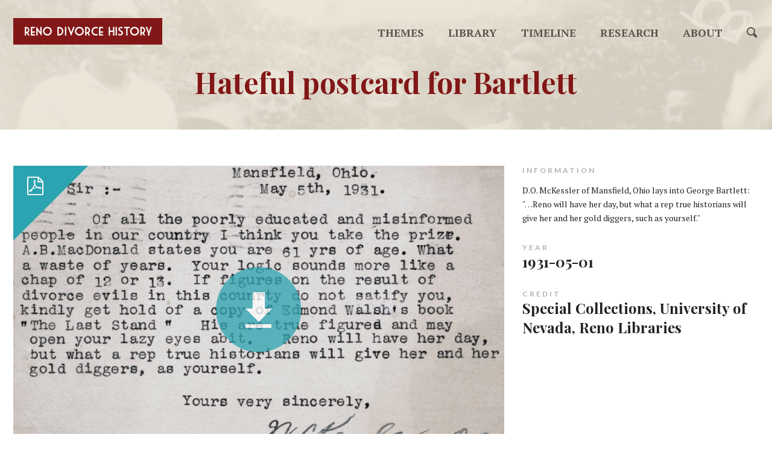

--- FILE ---
content_type: text/html; charset=UTF-8
request_url: https://renodivorcehistory.org/library/hateful-postcard-for-bartlett/
body_size: 4693
content:
<!doctype html>
<html>
<head>
  <meta charset="utf-8"/>
  <meta http-equiv="X-UA-Compatible" content="IE=edge"/>
  
  <meta name="description" content=""/>
  <!-- Fonts -->
  <link href='//fonts.googleapis.com/css?family=PT+Serif:400,700,400italic|Playfair+Display:700|Lato:400,700' rel='stylesheet' type='text/css'>
  <!-- Styles -->
  <link rel="stylesheet" href="https://renodivorcehistory.org/wp-content/themes/unl/assets/css/screen.css"/>
  <!--[if lt IE 9]>
  <link rel="stylesheet" href="https://renodivorcehistory.org/wp-content/themes/unl/assets/css/ie8.css"/>
  <![endif]-->
  <!-- JavaScript -->
  <script src="https://renodivorcehistory.org/wp-content/themes/unl/assets/js/lib/modernizr-2.8.0.min.js"></script>
  <meta name='robots' content='index, follow, max-image-preview:large, max-snippet:-1, max-video-preview:-1' />

	<!-- This site is optimized with the Yoast SEO plugin v19.6.1 - https://yoast.com/wordpress/plugins/seo/ -->
	<title>Hateful postcard for Bartlett | Reno Divorce History</title>
	<link rel="canonical" href="https://renodivorcehistory.org/library/hateful-postcard-for-bartlett/" />
	<meta property="og:locale" content="en_US" />
	<meta property="og:type" content="article" />
	<meta property="og:title" content="Hateful postcard for Bartlett | Reno Divorce History" />
	<meta property="og:url" content="https://renodivorcehistory.org/library/hateful-postcard-for-bartlett/" />
	<meta property="og:site_name" content="Reno Divorce History" />
	<meta property="article:modified_time" content="2015-09-09T17:21:21+00:00" />
	<meta property="og:image" content="https://renodivorcehistory.org/wp-content/uploads/2015/08/NC1253-12-01-5-5-1931.jpg" />
	<meta property="og:image:width" content="2000" />
	<meta property="og:image:height" content="1174" />
	<meta property="og:image:type" content="image/jpeg" />
	<meta name="twitter:card" content="summary" />
	<script type="application/ld+json" class="yoast-schema-graph">{"@context":"https://schema.org","@graph":[{"@type":"WebPage","@id":"https://renodivorcehistory.org/library/hateful-postcard-for-bartlett/","url":"https://renodivorcehistory.org/library/hateful-postcard-for-bartlett/","name":"Hateful postcard for Bartlett | Reno Divorce History","isPartOf":{"@id":"https://renodivorcehistory.org/#website"},"primaryImageOfPage":{"@id":"https://renodivorcehistory.org/library/hateful-postcard-for-bartlett/#primaryimage"},"image":{"@id":"https://renodivorcehistory.org/library/hateful-postcard-for-bartlett/#primaryimage"},"thumbnailUrl":"https://renodivorcehistory.org/wp-content/uploads/2015/08/NC1253-12-01-5-5-1931.jpg","datePublished":"2015-08-08T20:36:57+00:00","dateModified":"2015-09-09T17:21:21+00:00","breadcrumb":{"@id":"https://renodivorcehistory.org/library/hateful-postcard-for-bartlett/#breadcrumb"},"inLanguage":"en-US","potentialAction":[{"@type":"ReadAction","target":["https://renodivorcehistory.org/library/hateful-postcard-for-bartlett/"]}]},{"@type":"ImageObject","inLanguage":"en-US","@id":"https://renodivorcehistory.org/library/hateful-postcard-for-bartlett/#primaryimage","url":"https://renodivorcehistory.org/wp-content/uploads/2015/08/NC1253-12-01-5-5-1931.jpg","contentUrl":"https://renodivorcehistory.org/wp-content/uploads/2015/08/NC1253-12-01-5-5-1931.jpg","width":2000,"height":1174},{"@type":"BreadcrumbList","@id":"https://renodivorcehistory.org/library/hateful-postcard-for-bartlett/#breadcrumb","itemListElement":[{"@type":"ListItem","position":1,"name":"Home","item":"https://renodivorcehistory.org/"},{"@type":"ListItem","position":2,"name":"Library","item":"http://renodivorcehistory.org/library/"},{"@type":"ListItem","position":3,"name":"Hateful postcard for Bartlett"}]},{"@type":"WebSite","@id":"https://renodivorcehistory.org/#website","url":"https://renodivorcehistory.org/","name":"Reno Divorce History","description":"Illuminating Reno’s Divorce Industry","potentialAction":[{"@type":"SearchAction","target":{"@type":"EntryPoint","urlTemplate":"https://renodivorcehistory.org/?s={search_term_string}"},"query-input":"required name=search_term_string"}],"inLanguage":"en-US"}]}</script>
	<!-- / Yoast SEO plugin. -->


<link rel='dns-prefetch' href='//s.w.org' />
<script type="text/javascript">
window._wpemojiSettings = {"baseUrl":"https:\/\/s.w.org\/images\/core\/emoji\/13.1.0\/72x72\/","ext":".png","svgUrl":"https:\/\/s.w.org\/images\/core\/emoji\/13.1.0\/svg\/","svgExt":".svg","source":{"concatemoji":"https:\/\/renodivorcehistory.org\/wp-includes\/js\/wp-emoji-release.min.js?ver=5.9.3"}};
/*! This file is auto-generated */
!function(e,a,t){var n,r,o,i=a.createElement("canvas"),p=i.getContext&&i.getContext("2d");function s(e,t){var a=String.fromCharCode;p.clearRect(0,0,i.width,i.height),p.fillText(a.apply(this,e),0,0);e=i.toDataURL();return p.clearRect(0,0,i.width,i.height),p.fillText(a.apply(this,t),0,0),e===i.toDataURL()}function c(e){var t=a.createElement("script");t.src=e,t.defer=t.type="text/javascript",a.getElementsByTagName("head")[0].appendChild(t)}for(o=Array("flag","emoji"),t.supports={everything:!0,everythingExceptFlag:!0},r=0;r<o.length;r++)t.supports[o[r]]=function(e){if(!p||!p.fillText)return!1;switch(p.textBaseline="top",p.font="600 32px Arial",e){case"flag":return s([127987,65039,8205,9895,65039],[127987,65039,8203,9895,65039])?!1:!s([55356,56826,55356,56819],[55356,56826,8203,55356,56819])&&!s([55356,57332,56128,56423,56128,56418,56128,56421,56128,56430,56128,56423,56128,56447],[55356,57332,8203,56128,56423,8203,56128,56418,8203,56128,56421,8203,56128,56430,8203,56128,56423,8203,56128,56447]);case"emoji":return!s([10084,65039,8205,55357,56613],[10084,65039,8203,55357,56613])}return!1}(o[r]),t.supports.everything=t.supports.everything&&t.supports[o[r]],"flag"!==o[r]&&(t.supports.everythingExceptFlag=t.supports.everythingExceptFlag&&t.supports[o[r]]);t.supports.everythingExceptFlag=t.supports.everythingExceptFlag&&!t.supports.flag,t.DOMReady=!1,t.readyCallback=function(){t.DOMReady=!0},t.supports.everything||(n=function(){t.readyCallback()},a.addEventListener?(a.addEventListener("DOMContentLoaded",n,!1),e.addEventListener("load",n,!1)):(e.attachEvent("onload",n),a.attachEvent("onreadystatechange",function(){"complete"===a.readyState&&t.readyCallback()})),(n=t.source||{}).concatemoji?c(n.concatemoji):n.wpemoji&&n.twemoji&&(c(n.twemoji),c(n.wpemoji)))}(window,document,window._wpemojiSettings);
</script>
<style type="text/css">
img.wp-smiley,
img.emoji {
	display: inline !important;
	border: none !important;
	box-shadow: none !important;
	height: 1em !important;
	width: 1em !important;
	margin: 0 0.07em !important;
	vertical-align: -0.1em !important;
	background: none !important;
	padding: 0 !important;
}
</style>
	<link rel='stylesheet' id='wp-block-library-css'  href='https://renodivorcehistory.org/wp-includes/css/dist/block-library/style.min.css?ver=5.9.3' type='text/css' media='all' />
<style id='global-styles-inline-css' type='text/css'>
body{--wp--preset--color--black: #000000;--wp--preset--color--cyan-bluish-gray: #abb8c3;--wp--preset--color--white: #ffffff;--wp--preset--color--pale-pink: #f78da7;--wp--preset--color--vivid-red: #cf2e2e;--wp--preset--color--luminous-vivid-orange: #ff6900;--wp--preset--color--luminous-vivid-amber: #fcb900;--wp--preset--color--light-green-cyan: #7bdcb5;--wp--preset--color--vivid-green-cyan: #00d084;--wp--preset--color--pale-cyan-blue: #8ed1fc;--wp--preset--color--vivid-cyan-blue: #0693e3;--wp--preset--color--vivid-purple: #9b51e0;--wp--preset--gradient--vivid-cyan-blue-to-vivid-purple: linear-gradient(135deg,rgba(6,147,227,1) 0%,rgb(155,81,224) 100%);--wp--preset--gradient--light-green-cyan-to-vivid-green-cyan: linear-gradient(135deg,rgb(122,220,180) 0%,rgb(0,208,130) 100%);--wp--preset--gradient--luminous-vivid-amber-to-luminous-vivid-orange: linear-gradient(135deg,rgba(252,185,0,1) 0%,rgba(255,105,0,1) 100%);--wp--preset--gradient--luminous-vivid-orange-to-vivid-red: linear-gradient(135deg,rgba(255,105,0,1) 0%,rgb(207,46,46) 100%);--wp--preset--gradient--very-light-gray-to-cyan-bluish-gray: linear-gradient(135deg,rgb(238,238,238) 0%,rgb(169,184,195) 100%);--wp--preset--gradient--cool-to-warm-spectrum: linear-gradient(135deg,rgb(74,234,220) 0%,rgb(151,120,209) 20%,rgb(207,42,186) 40%,rgb(238,44,130) 60%,rgb(251,105,98) 80%,rgb(254,248,76) 100%);--wp--preset--gradient--blush-light-purple: linear-gradient(135deg,rgb(255,206,236) 0%,rgb(152,150,240) 100%);--wp--preset--gradient--blush-bordeaux: linear-gradient(135deg,rgb(254,205,165) 0%,rgb(254,45,45) 50%,rgb(107,0,62) 100%);--wp--preset--gradient--luminous-dusk: linear-gradient(135deg,rgb(255,203,112) 0%,rgb(199,81,192) 50%,rgb(65,88,208) 100%);--wp--preset--gradient--pale-ocean: linear-gradient(135deg,rgb(255,245,203) 0%,rgb(182,227,212) 50%,rgb(51,167,181) 100%);--wp--preset--gradient--electric-grass: linear-gradient(135deg,rgb(202,248,128) 0%,rgb(113,206,126) 100%);--wp--preset--gradient--midnight: linear-gradient(135deg,rgb(2,3,129) 0%,rgb(40,116,252) 100%);--wp--preset--duotone--dark-grayscale: url('#wp-duotone-dark-grayscale');--wp--preset--duotone--grayscale: url('#wp-duotone-grayscale');--wp--preset--duotone--purple-yellow: url('#wp-duotone-purple-yellow');--wp--preset--duotone--blue-red: url('#wp-duotone-blue-red');--wp--preset--duotone--midnight: url('#wp-duotone-midnight');--wp--preset--duotone--magenta-yellow: url('#wp-duotone-magenta-yellow');--wp--preset--duotone--purple-green: url('#wp-duotone-purple-green');--wp--preset--duotone--blue-orange: url('#wp-duotone-blue-orange');--wp--preset--font-size--small: 13px;--wp--preset--font-size--medium: 20px;--wp--preset--font-size--large: 36px;--wp--preset--font-size--x-large: 42px;}.has-black-color{color: var(--wp--preset--color--black) !important;}.has-cyan-bluish-gray-color{color: var(--wp--preset--color--cyan-bluish-gray) !important;}.has-white-color{color: var(--wp--preset--color--white) !important;}.has-pale-pink-color{color: var(--wp--preset--color--pale-pink) !important;}.has-vivid-red-color{color: var(--wp--preset--color--vivid-red) !important;}.has-luminous-vivid-orange-color{color: var(--wp--preset--color--luminous-vivid-orange) !important;}.has-luminous-vivid-amber-color{color: var(--wp--preset--color--luminous-vivid-amber) !important;}.has-light-green-cyan-color{color: var(--wp--preset--color--light-green-cyan) !important;}.has-vivid-green-cyan-color{color: var(--wp--preset--color--vivid-green-cyan) !important;}.has-pale-cyan-blue-color{color: var(--wp--preset--color--pale-cyan-blue) !important;}.has-vivid-cyan-blue-color{color: var(--wp--preset--color--vivid-cyan-blue) !important;}.has-vivid-purple-color{color: var(--wp--preset--color--vivid-purple) !important;}.has-black-background-color{background-color: var(--wp--preset--color--black) !important;}.has-cyan-bluish-gray-background-color{background-color: var(--wp--preset--color--cyan-bluish-gray) !important;}.has-white-background-color{background-color: var(--wp--preset--color--white) !important;}.has-pale-pink-background-color{background-color: var(--wp--preset--color--pale-pink) !important;}.has-vivid-red-background-color{background-color: var(--wp--preset--color--vivid-red) !important;}.has-luminous-vivid-orange-background-color{background-color: var(--wp--preset--color--luminous-vivid-orange) !important;}.has-luminous-vivid-amber-background-color{background-color: var(--wp--preset--color--luminous-vivid-amber) !important;}.has-light-green-cyan-background-color{background-color: var(--wp--preset--color--light-green-cyan) !important;}.has-vivid-green-cyan-background-color{background-color: var(--wp--preset--color--vivid-green-cyan) !important;}.has-pale-cyan-blue-background-color{background-color: var(--wp--preset--color--pale-cyan-blue) !important;}.has-vivid-cyan-blue-background-color{background-color: var(--wp--preset--color--vivid-cyan-blue) !important;}.has-vivid-purple-background-color{background-color: var(--wp--preset--color--vivid-purple) !important;}.has-black-border-color{border-color: var(--wp--preset--color--black) !important;}.has-cyan-bluish-gray-border-color{border-color: var(--wp--preset--color--cyan-bluish-gray) !important;}.has-white-border-color{border-color: var(--wp--preset--color--white) !important;}.has-pale-pink-border-color{border-color: var(--wp--preset--color--pale-pink) !important;}.has-vivid-red-border-color{border-color: var(--wp--preset--color--vivid-red) !important;}.has-luminous-vivid-orange-border-color{border-color: var(--wp--preset--color--luminous-vivid-orange) !important;}.has-luminous-vivid-amber-border-color{border-color: var(--wp--preset--color--luminous-vivid-amber) !important;}.has-light-green-cyan-border-color{border-color: var(--wp--preset--color--light-green-cyan) !important;}.has-vivid-green-cyan-border-color{border-color: var(--wp--preset--color--vivid-green-cyan) !important;}.has-pale-cyan-blue-border-color{border-color: var(--wp--preset--color--pale-cyan-blue) !important;}.has-vivid-cyan-blue-border-color{border-color: var(--wp--preset--color--vivid-cyan-blue) !important;}.has-vivid-purple-border-color{border-color: var(--wp--preset--color--vivid-purple) !important;}.has-vivid-cyan-blue-to-vivid-purple-gradient-background{background: var(--wp--preset--gradient--vivid-cyan-blue-to-vivid-purple) !important;}.has-light-green-cyan-to-vivid-green-cyan-gradient-background{background: var(--wp--preset--gradient--light-green-cyan-to-vivid-green-cyan) !important;}.has-luminous-vivid-amber-to-luminous-vivid-orange-gradient-background{background: var(--wp--preset--gradient--luminous-vivid-amber-to-luminous-vivid-orange) !important;}.has-luminous-vivid-orange-to-vivid-red-gradient-background{background: var(--wp--preset--gradient--luminous-vivid-orange-to-vivid-red) !important;}.has-very-light-gray-to-cyan-bluish-gray-gradient-background{background: var(--wp--preset--gradient--very-light-gray-to-cyan-bluish-gray) !important;}.has-cool-to-warm-spectrum-gradient-background{background: var(--wp--preset--gradient--cool-to-warm-spectrum) !important;}.has-blush-light-purple-gradient-background{background: var(--wp--preset--gradient--blush-light-purple) !important;}.has-blush-bordeaux-gradient-background{background: var(--wp--preset--gradient--blush-bordeaux) !important;}.has-luminous-dusk-gradient-background{background: var(--wp--preset--gradient--luminous-dusk) !important;}.has-pale-ocean-gradient-background{background: var(--wp--preset--gradient--pale-ocean) !important;}.has-electric-grass-gradient-background{background: var(--wp--preset--gradient--electric-grass) !important;}.has-midnight-gradient-background{background: var(--wp--preset--gradient--midnight) !important;}.has-small-font-size{font-size: var(--wp--preset--font-size--small) !important;}.has-medium-font-size{font-size: var(--wp--preset--font-size--medium) !important;}.has-large-font-size{font-size: var(--wp--preset--font-size--large) !important;}.has-x-large-font-size{font-size: var(--wp--preset--font-size--x-large) !important;}
</style>
<link rel="https://api.w.org/" href="https://renodivorcehistory.org/wp-json/" /><link rel="EditURI" type="application/rsd+xml" title="RSD" href="https://renodivorcehistory.org/xmlrpc.php?rsd" />
<link rel="wlwmanifest" type="application/wlwmanifest+xml" href="https://renodivorcehistory.org/wp-includes/wlwmanifest.xml" /> 
<link rel='shortlink' href='https://renodivorcehistory.org/?p=24478' />
<link rel="alternate" type="application/json+oembed" href="https://renodivorcehistory.org/wp-json/oembed/1.0/embed?url=https%3A%2F%2Frenodivorcehistory.org%2Flibrary%2Fhateful-postcard-for-bartlett%2F" />
<link rel="alternate" type="text/xml+oembed" href="https://renodivorcehistory.org/wp-json/oembed/1.0/embed?url=https%3A%2F%2Frenodivorcehistory.org%2Flibrary%2Fhateful-postcard-for-bartlett%2F&#038;format=xml" />
<meta name="generator" content="Site Kit by Google 1.83.0" /></head>
  <header class="header header--secondary header--smaller object-header" >
    <nav class="navbar row">
  <div class="large-3 columns">
    <a href="https://renodivorcehistory.org" class="navbar-logo">
      <img src="https://renodivorcehistory.org/wp-content/themes/unl/assets/img/logo@2x.png" width="247" height="44" alt="Reno Divorce Trade"/>
    </a>
  </div>
  <ul class="large-9 columns navbar-links text-right">
    <li id="menu-item-8" class="menu-item menu-item-type-custom menu-item-object-custom menu-item-8"><a href="/">Themes</a></li>
<li id="menu-item-10" class="menu-item menu-item-type-custom menu-item-object-custom menu-item-10"><a href="/library">Library</a></li>
<li id="menu-item-11" class="menu-item menu-item-type-custom menu-item-object-custom menu-item-11"><a href="/timeline">Timeline</a></li>
<li id="menu-item-12" class="menu-item menu-item-type-custom menu-item-object-custom menu-item-12"><a href="/research">Research</a></li>
<li id="menu-item-13" class="menu-item menu-item-type-custom menu-item-object-custom menu-item-13"><a href="/about">About</a></li>
    <li>
      <a href="/search/">
        <i class="icon icon--search"></i>
      </a>
    </li>
  </ul>
</nav>    <div class="row">
      <div class="large-10 columns large-centered">
        <div class="header-hero header-hero--subpage text-center">
          <div class="header-hero-category">
          </div>
          <h1>Hateful postcard for Bartlett</h1>
          </p>
        </div>
      </div>
    </div>
  </header>

  <div class="objectPage row">
    <div class="large-12 columns">
      <div class="content typography">
        <h2></h2>
      </div>
    </div>
    <div class="large-8 columns">
      <div class="typography">
                            <a href="http://renodivorcehistory.org/wp-content/uploads/2015/08/NC1253-12-01-5-5-1931.pdf" target="_blank" class="library-detail-pdf"><img width="2000" height="1174" src="https://renodivorcehistory.org/wp-content/uploads/2015/08/NC1253-12-01-5-5-1931.jpg" class="attachment-post-thumbnail size-post-thumbnail wp-post-image" alt="" srcset="https://renodivorcehistory.org/wp-content/uploads/2015/08/NC1253-12-01-5-5-1931.jpg 2000w, https://renodivorcehistory.org/wp-content/uploads/2015/08/NC1253-12-01-5-5-1931-801x470.jpg 801w" sizes="(max-width: 2000px) 100vw, 2000px" /></a>
              </div>
    </div>
    <div class="large-4 columns">
              <div class="objectPage-info">
          <span class="objectPage-info-label">Information</span>
          <p>D.O. McKessler of Mansfield, Ohio lays into George Bartlett: "…Reno will have her day, but what a rep true historians will give her and her gold diggers, such as yourself."</p>
        </div>
            <div class="objectPage-info">
                  <span class="objectPage-info-label">Year</span>
          <strong>1931-05-01</strong>
              </div>
                    <div class="objectPage-info">
          <span class="objectPage-info-label">Credit</span>
          <strong>Special Collections, University of Nevada, Reno Libraries</strong>
        </div>
          </div>
  </div>
  <footer class="footer">
  <div class="row">
    <div class="large-12 columns text-center">
      <ul class="footer-links">
        <li class="menu-item menu-item-type-custom menu-item-object-custom menu-item-8"><a href="/">Themes</a></li>
<li class="menu-item menu-item-type-custom menu-item-object-custom menu-item-10"><a href="/library">Library</a></li>
<li class="menu-item menu-item-type-custom menu-item-object-custom menu-item-11"><a href="/timeline">Timeline</a></li>
<li class="menu-item menu-item-type-custom menu-item-object-custom menu-item-12"><a href="/research">Research</a></li>
<li class="menu-item menu-item-type-custom menu-item-object-custom menu-item-13"><a href="/about">About</a></li>
      </ul>

      <div class="footer-social">
        
        
        <a href="mailto:specoll@unr.edu"><i class="icon icon--envelope"></i></a>
      </div>

      <div class="footer-copyright">
        Text copyright &copy; 2026 University of Nevada, Reno. Archival materials included on this site have varied copyright statuses.<br>
        All rights reserved.
      </div>

      <div class="footer-logos">
        <ul>
          <li><a href="http://www.imls.gov/" target="_blank"><img src="https://renodivorcehistory.org/wp-content/themes/unl/assets/img/IMLS-logo@2x.png" width="254" height="98" alt="Institute of Museum and Library Services" /></a></li>
          <li><a href="http://knowledgecenter.unr.edu/"><img src="https://renodivorcehistory.org/wp-content/themes/unl/assets/img/UNR-libraries-logo@2x.png" width="185" height="65" alt="University Libraries" /></a></li>
        </ul>
      </div>
    </div>
  </div>
</footer>
<script src="https://renodivorcehistory.org/wp-content/themes/unl/assets/js/lib/jquery-1.11.1.min.js"></script>
<script src="https://renodivorcehistory.org/wp-content/themes/unl/assets/js/vendor/min/plugins.js"></script>
<script src="https://renodivorcehistory.org/wp-content/themes/unl/assets/js/min/global.js"></script>
                        <script>
  (function(i,s,o,g,r,a,m){i['GoogleAnalyticsObject']=r;i[r]=i[r]||function(){
  (i[r].q=i[r].q||[]).push(arguments)},i[r].l=1*new Date();a=s.createElement(o),
  m=s.getElementsByTagName(o)[0];a.async=1;a.src=g;m.parentNode.insertBefore(a,m)
  })(window,document,'script','//www.google-analytics.com/analytics.js','ga');

  ga('create', 'UA-66063514-1', 'auto');
  ga('send', 'pageview');

</script>                    </body>
</html>


--- FILE ---
content_type: text/javascript
request_url: https://renodivorcehistory.org/wp-content/themes/unl/assets/js/min/global.js
body_size: 1048
content:
/** 
 * Automatically Generated - DO NOT EDIT 
 * KPS3 / v1.0.0 / 2015-08-20 
 */ 

!function(a,b){"use strict";a(".js-perspectiveImgCollapse").waypoint(function(b){a(this.element).toggleClass("is-visible")},{"offset":"60%"}),a(b).on("load",function(){a("body").addClass("is-loaded")}),a(".js-slider").flexslider({"slideshow":!1}),a(".js-multiSlider").flexslider({"slideshow":!1,"animation":"slide","controlNav":!1,"minItems":4,"maxItems":4,"move":4,"itemWidth":200,"itemMargin":10}),a("select.js-select").customSelect({"customClass":"selectBox"});var c=a(".js-sticky");if(c.length){new Waypoint.Sticky({"element":c[0],"stuckClass":"is-fixed"})}a(".js-lightbox").magnificPopup({"type":"image","disableOn":700,"mainClass":"mfp-fade","removalDelay":300,"preloader":!1,"fixedContentPos":!1,"iframe":{"markup":'<div class="mfp-iframe-scaler"><div class="mfp-close"></div><iframe class="mfp-iframe" frameborder="0" allowfullscreen></iframe></div>',"patterns":{"youtube":{"index":"youtube.com/","id":"v=","src":"//www.youtube.com/embed/%id%?autoplay=1"},"vimeo":{"index":"vimeo.com/","id":"/","src":"//player.vimeo.com/video/%id%?autoplay=1"},"gmaps":{"index":"//maps.google.","src":"%id%&output=embed"}},"srcAction":"iframe_src"}});var d=a(".js-libraryForm"),e=a(".js-filterForm");if(d.length){var f=function(a){var b=parseInt(j.val(),10),c=k.val(),d=document.location.href.split("?",2),e=[];if(d.length>1){e=d[1].split("&"),b=b?b:30,c="no"==c?c:"on";for(var f=0;f<e.length;f++)0===e[f].indexOf("per=")&&(e[f]="per="+b,b=null),0===e[f].indexOf("orderdir=")&&(e[f]="orderdir="+c,c=null)}null!==c&&e.push("orderdir="+encodeURIComponent(c)),null!=b&&e.push("per="+encodeURIComponent(b)),document.location.href="?"+e.join("&"),a.preventDefault()},g=a(".js-searchField");g.length&&g.find("input").on("change keyup",function(){var b=a(this).val();b&&b.trim()?g.addClass("is-present"):g.removeClass("is-present")});var h=a("select.js-subthemeSelect"),i=a("select.js-themeSelect"),j=e.find(".js-library-per"),k=e.find(".js-library-orderdir"),l=d.find(".js-library-per"),m=d.find(".js-library-orderdir"),n=a("select.js-formatSelect"),o=a("select.js-decadeSelect");j.length&&k.length&&(j.change(f),k.change(f));var p=function(a){return a.preventDefault(),h.val("").trigger("change.customSelect"),i.val("").trigger("change.customSelect"),j.val(30),k.val("on"),l.val(30),m.val("on"),g.find("input").val("").removeClass("is-present"),n.val("").trigger("change.customSelect"),o.val("").trigger("change.customSelect"),d.submit(),!1};a(".js-clearSearch").click(p);var q={},r=function(a,b){h.find("option:gt(0)").remove(),q.hasOwnProperty(a)?(h.append(q[a]),h.parent().fadeIn(400)):(!b&&h.parent().fadeOut(300),b&&h.parent().hide())},s=function(){q={},h.find("option").each(function(b,c){var d=a(c).data("childof");q.hasOwnProperty(d)||(q[d]=[]),q[d].push(a(c).clone())})};h.length&&i.length&&(i.on("change",function(a){h.val("").trigger("change.customSelect"),r(this.value,!1)}),s(),""!=i.val()?r(i.val(),!0):h.parent().hide())}}(jQuery,window);

--- FILE ---
content_type: text/plain
request_url: https://www.google-analytics.com/j/collect?v=1&_v=j102&a=659922505&t=pageview&_s=1&dl=https%3A%2F%2Frenodivorcehistory.org%2Flibrary%2Fhateful-postcard-for-bartlett%2F&ul=en-us%40posix&dt=Hateful%20postcard%20for%20Bartlett%20%7C%20Reno%20Divorce%20History&sr=1280x720&vp=1280x720&_u=IEBAAEABAAAAACAAI~&jid=1234552374&gjid=2085870116&cid=2116408053.1768582717&tid=UA-66063514-1&_gid=2112263198.1768582717&_r=1&_slc=1&z=45074681
body_size: -452
content:
2,cG-FNHCHH9LPK